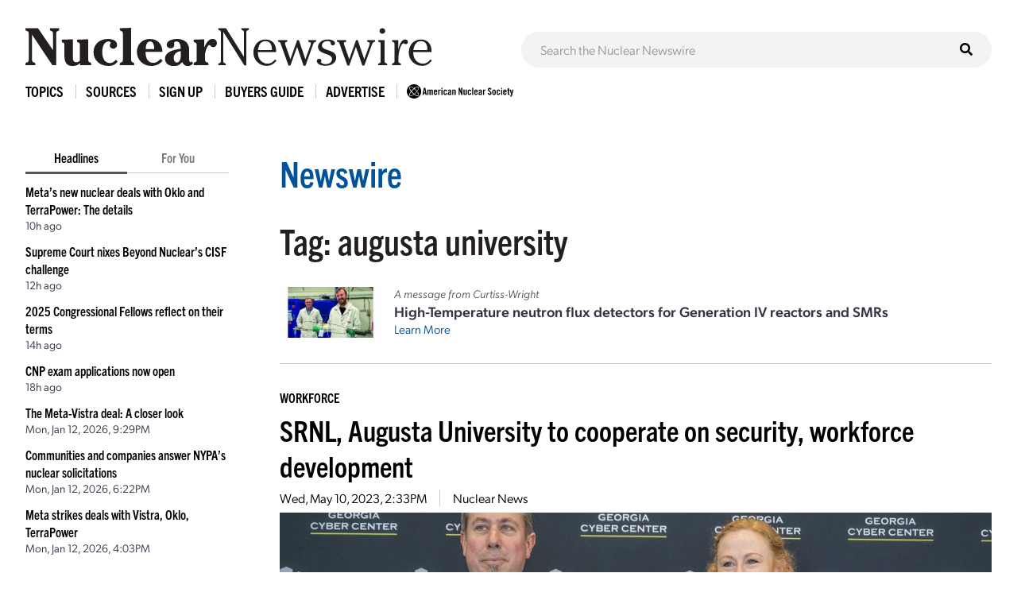

--- FILE ---
content_type: text/html; charset=UTF-8
request_url: https://www.ans.org/news/tag-augusta%20university/
body_size: 5521
content:
<!DOCTYPE HTML>
<html lang="en">

<head>
<meta name="viewport" content="width=device-width,initial-scale=1">
<meta charset="UTF-8">
<title>Articles Tagged with: augusta university -- ANS / Nuclear Newswire</title>
<link href="https://cdn.ans.org/s/lib/reset.css" rel="stylesheet" type="text/css">
<link href="//ajax.googleapis.com/ajax/libs/jqueryui/1.12.1/themes/smoothness/jquery-ui.css" rel="stylesheet" type="text/css">
<link href="https://use.typekit.net/jel7qah.css" rel="stylesheet" type="text/css">
<link href="https://cdn.ans.org/lib/fa/5/css/fontawesome.min.css" rel="stylesheet" type="text/css">
<link href="https://cdn.ans.org/lib/fa/5/css/solid.min.css" rel="stylesheet" type="text/css">
<link href="https://cdn.ans.org/site/s/global_v426.css" rel="stylesheet" type="text/css">
<link href="https://cdn.ans.org/site/s/cblock_v103.css" rel="stylesheet" type="text/css">
<link href="https://cdn.ans.org/site/s/zoomer.css" rel="stylesheet" type="text/css">
<link href="https://cdn.ans.org/news/s/news_v207.css" rel="stylesheet" type="text/css">
<link href="https://cdn.ans.org/lib/fa/5/css/brands.min.css" rel="stylesheet" type="text/css">
<link href="https://cdn.ans.org/i/favicon-128.png" rel="icon" type="image/png">
<script src="//ajax.googleapis.com/ajax/libs/jquery/3.4.1/jquery.min.js" type="text/javascript"></script>
<script src="//ajax.googleapis.com/ajax/libs/jqueryui/1.12.1/jquery-ui.min.js" type="text/javascript"></script>
<script src="https://cdn.ans.org/site/s/global_v407.js" type="text/javascript"></script>
<script src="https://cdn.ans.org/site/s/zoomer.js" type="text/javascript"></script>
<script src="https://cdn.ans.org/news/s/news_v200.js" type="text/javascript"></script>
<script src="https://www.ans.org/ad/js/s-1/" type="text/javascript"></script>
<script src="https://www.ans.org/ad/js/s-11/c-1/" type="text/javascript"></script>
<script async src="https://www.googletagmanager.com/gtag/js?id=G-FZ1DECQ83C"></script><script>window.dataLayer=window.dataLayer || [];function gtag(){dataLayer.push(arguments);}gtag('js', new Date());gtag('config', 'G-FZ1DECQ83C', {'linker': {'domains':['ans.org']}});gtag('config', 'GTM-TRQDQJW');</script>
<link href="https://www.ans.org/news/feed/" title="Nuclear Newswire Feed" rel="alternate" type="application/rss+xml">
</head>

<body>
<header class="newswire">
	<div class="block">
		<div class="top">
			<div class="logo"><a href="https://www.ans.org/news/"><img src="https://cdn.ans.org/news/i/newswire-820x77.svg" alt="Nuclear Newswire" width="820" height="77"></a></div>
			<div class="expand">
				<button id="sitemenu_expand" aria-label="Menu" aria-controls="navigation">
					<span class="icon open"><i class="fas fa-bars"></i></span>
					<span class="icon close"><i class="fas fa-times"></i></span>
				</button>
			</div>
		</div>
	</div>
	<div class="block">
		<div id="sitesearch"><form action="/news/search/" method="get"><input type="text" name="q" id="sitesearch" placeholder="Search the Nuclear Newswire"><button type="submit"><i class="fas fa-search"></i></button></form></div>
	</div>
</header>
<nav id="sitemenu">
	<ul class="menu">
		<li id="sitemenu_topics" class="item">
			<div class="toggle">Topics</div>
			<div class="expand">
				<ul class="links"><li class="link"><a href="https://www.ans.org/news/topic-gen4/">Advanced Reactors</a></li><li class="link"><a href="https://www.ans.org/news/topic-advocacy/">Advocacy</a></li><li class="link"><a href="https://www.ans.org/news/topic-conferences/">Conferences</a></li><li class="link"><a href="https://www.ans.org/news/topic-dnd/">Decontamination and Decommissioning</a></li><li class="link"><a href="https://www.ans.org/news/topic-education/">Education</a></li><li class="link"><a href="https://www.ans.org/news/topic-enforcement/">Enforcement</a></li><li class="link"><a href="https://www.ans.org/news/topic-envremediation/">Environmental Remediation</a></li><li class="link"><a href="https://www.ans.org/news/topic-fuel/">Fuel</a></li><li class="link"><a href="https://www.ans.org/news/topic-fuelcycle/">Fuel Cycle</a></li><li class="link"><a href="https://www.ans.org/news/topic-fusion/">Fusion</a></li><li class="link"><a href="https://www.ans.org/news/topic-healthphysics/">Health Physics</a></li><li class="link"><a href="https://www.ans.org/news/topic-industry/">Industry</a></li><li class="link"><a href="https://www.ans.org/news/topic-instrumentationcontrols/">Instrumentation & Controls</a></li><li class="link"><a href="https://www.ans.org/news/topic-international/">International</a></li><li class="link"><a href="https://www.ans.org/news/topic-isotopes/">Isotopes & Radiation</a></li><li class="link"><a href="https://www.ans.org/news/topic-licensing/">Licensing</a></li><li class="link"><a href="https://www.ans.org/news/topic-maintenance/">Maintenance</a></li><li class="link"><a href="https://www.ans.org/news/topic-materials/">Materials</a></li><li class="link"><a href="https://www.ans.org/news/topic-meetings/">Meetings</a></li><li class="link"><a href="https://www.ans.org/news/topic-nonproliferation/">Nonproliferation</a></li><li class="link"><a href="https://www.ans.org/news/topic-history/">Nuclear History</a></li><li class="link"><a href="https://www.ans.org/news/topic-legacy/">Nuclear Legacy</a></li><li class="link"><a href="https://www.ans.org/news/topic-people/">People</a></li><li class="link"><a href="https://www.ans.org/news/topic-publicpolicy/">Policy</a></li><li class="link"><a href="https://www.ans.org/news/topic-power/">Power & Operations</a></li><li class="link"><a href="https://www.ans.org/news/topic-reports/">Reports</a></li><li class="link"><a href="https://www.ans.org/news/topic-research/">Research & Applications</a></li><li class="link"><a href="https://www.ans.org/news/topic-security/">Security</a></li><li class="link"><a href="https://www.ans.org/news/topic-standards/">Standards</a></li><li class="link"><a href="https://www.ans.org/news/topic-supply/">Supply Chain</a></li><li class="link"><a href="https://www.ans.org/news/topic-transportation/">Transportation</a></li><li class="link"><a href="https://www.ans.org/news/topic-waste/">Waste Management</a></li><li class="link"><a href="https://www.ans.org/news/topic-webinar/">Webinar</a></li><li class="link"><a href="https://www.ans.org/news/topic-workforce/">Workforce</a></li></ul>
			</div>
		</li>
		<li id="sitemenu_sources" class="item">
			<div class="toggle">Sources</div>
			<div class="expand">
				<ul class="links"><li class="link"><a href="https://www.ans.org/news/source-nuclearnews/">Nuclear News</a></li><li class="link"><a href="https://www.ans.org/news/source-radwaste/">Radwaste Solutions</a></li><li class="link"><a href="https://www.ans.org/news/source-ansnews/">ANS News</a></li><li class="link"><a href="https://www.ans.org/news/source-cafe/">ANS Nuclear Cafe</a></li><li class="link"><a href="https://www.ans.org/news/source-sponsored/">Sponsored Content</a></li><li class="link"><a href="https://www.ans.org/news/source-pr/">Press Releases</a></li></ul>
			</div>
		</li>
		<li class="item">
			<div class="link"><a href="https://www.ans.org/account/lists/subscribe/list-newswire/">Sign Up</a></div>
		</li>
		<li id="sitemenu_bg" class="item">
			<div class="toggle">Buyers Guide</div>
			<div class="expand">
				<ul class="links">
					<li class="link"><a href="https://www.ans.org/news/bg/">Access Online Buyers Guide</a></li>
					<li class="link"><a href="https://www.ans.org/news/bg/listings/">Manage/Create Company Listings</a></li>
					<li class="link"><a href="https://www.ans.org/advertising/buyersguides/">Advertise in Buyers Guides</a></li>
				</ul>
			</div>
		</li>
		<li class="item">
		<div class="link"><a href="https://www.ans.org/advertising/">Advertise</a></div>
			<!-- <div class="link"><a href="https://www.ans.org/advertising/newswire/">Advertise</a></div> -->
		</li>
		<li class="item">
			<div class="link"><a href="https://www.ans.org/"><img src="https://cdn.ans.org/site/i/ans-ligature-black-548x74.svg" alt="ANS" width="548" height="74" class="text"></a></div>
		</li>
	</ul>
</nav>
<div id="page">
	<aside id="highlights">
		<div class="selector">
			<span class="option active" data-option="latest">Headlines</span>
			<span class="option" data-option="foryou" data-user="0">For You</span>
		</div>
		<ul id="highlights_latest" class="headlines current"><li class="headline"><div class="title"><a href="https://www.ans.org/news/2026-01-13/article-7672/metas-new-nuclear-deals-with-oklo-and-terrapower-the-details/">Meta’s new nuclear deals with Oklo and TerraPower: The details</a></div><div id="time_latest_7672" class="time timesweep" data-epoch="1768338000">January 13, 2026, 3:00PM</div></li><li class="headline"><div class="title"><a href="https://www.ans.org/news/2026-01-13/article-7671/supreme-court-nixes-beyond-nuclears-cisf-challenge/">Supreme Court nixes Beyond Nuclear’s CISF challenge</a></div><div id="time_latest_7671" class="time timesweep" data-epoch="1768329621">January 13, 2026, 12:40PM</div></li><li class="headline"><div class="title"><a href="https://www.ans.org/news/2026-01-13/article-7670/2025-congressional-fellows-reflect-on-their-terms/">2025 Congressional Fellows reflect on their terms</a></div><div id="time_latest_7670" class="time timesweep" data-epoch="1768323150">January 13, 2026, 10:52AM</div></li><li class="headline"><div class="title"><a href="https://www.ans.org/news/2026-01-13/article-7669/cnp-exam-applications-now-open/">CNP exam applications now open</a></div><div id="time_latest_7669" class="time timesweep" data-epoch="1768310613">January 13, 2026, 7:23AM</div></li><li class="headline"><div class="title"><a href="https://www.ans.org/news/2026-01-12/article-7668/the-metavistra-deal-a-closer-look/">The Meta-Vistra deal: A closer look</a></div><div id="time_latest_7668" class="time timesweep" data-epoch="1768253367">January 12, 2026, 3:29PM</div></li><li class="headline"><div class="title"><a href="https://www.ans.org/news/2026-01-12/article-7667/communities-and-companies-answer-nypas-nuclear-solicitations/">Communities and companies answer NYPA’s nuclear solicitations</a></div><div id="time_latest_7667" class="time timesweep" data-epoch="1768242168">January 12, 2026, 12:22PM</div></li><li class="headline"><div class="title"><a href="https://www.ans.org/news/2026-01-12/article-7666/meta-strikes-deals-with-vistra-oklo-terrapower/">Meta strikes deals with Vistra, Oklo, TerraPower</a></div><div id="time_latest_7666" class="time timesweep" data-epoch="1768233786">January 12, 2026, 10:03AM</div></li></ul>
		<ul id="highlights_foryou" class="headlines"><li class="headline"><div class="login">For personalized headlines, please <a href="https://www.ans.org/account/login/">log in/create an account</a>.</div></li></ul>
		<div class="feature"><div class="label">Latest Issue &mdash; Jan 2026</div><div class="cover"><a href="https://www.ans.org/pubs/magazines/nn/"><img src="https://www.ans.org/pubs/cover/?i=3444&s=m"></a></div></div>
		<div class="feature"><div class="label">Latest Issue &mdash; Fall / Buyers Guide</div><div class="cover"><a href="https://www.ans.org/pubs/magazines/rs/"><img src="https://www.ans.org/pubs/cover/?i=3426&s=m"></a></div></div>
		<div id="ans_ad_s3_z3_0" class="ad skyscraper"></div>
	</aside>
	<main class="body">
		<div class="page-box banner-offset-top">
			<h1 class="l1"><a href="/news/">Newswire</a></h1>
			<h1 class="l2 tag">Tag: augusta university</p>
		</div>
		<div class="page-box">
			<div class="featured_ad">
				<div class="image"><img src="/file/23013/t/ANS sponsored content HT NFD December 2025 (3)-3 2x1.jpg" alt="Sponsored Article Image"></div>				<div class="text">
					<p class="lead">A message from Curtiss-Wright</p>
					<p class="title">High-Temperature neutron flux detectors for Generation IV reactors and SMRs</p>
					<p class="more"><a href="https://www.ans.org/news/2026-01-06/article-7634/hightemperature-neutron-flux-detectors-for-generation-iv-reactors-and-smrs/">Learn More</a></p>
				</div>
			</div>
		</div>
		<div class="page-box">
			<div class="articles list"><article id="article_4982" class="article"><div class="topic"><a href="/news/topic-workforce/">Workforce</a></div><h2 class="headline"><a href="https://www.ans.org/news/article-4982/srnl-augusta-university-to-cooperate-on-security-workforce-development/">SRNL, Augusta University to cooperate on security, workforce development</a></h2><div class="details"><span id="time_4982" class="datum time timesweep" data-epoch="1683729216">May 10, 2023, 9:33AM</span></li><span class="datum source"><a href="/news/source-nuclearnews/">Nuclear News</a></span></div><div class="fimage"><img src="/file/10986/MOU-Signing-Event-with-SRNL-02-scaled.jpg" width="1280" height="640" class="zoomer" data-caption="Augusta University’s Neil MacKinnon and SRNL’s Tammy Taylor at the signing ceremony for a new security and workforce development partnership."></div><div class="fcaption">Augusta University’s Neil MacKinnon and SRNL’s Tammy Taylor at the signing ceremony for a new security and workforce development partnership.</div><div class="text"><div class="initial"><div class="content"><div class="page-box"><div class="copy"><p>Savannah River National Laboratory and Augusta University have announced a new agreement that formalizes a long-standing partnership and expands on a shared mission to address global security issues.</p></div></div></div></div><div class="continue"><div class="socials"><a href="https://www.linkedin.com/shareArticle?mini=true&url=https%3A%2F%2Fwww.ans.org%2Fnews%2Farticle-4982%2Fsrnl-augusta-university-to-cooperate-on-security-workforce-development%2F&title=SRNL%2C+Augusta+University+to+cooperate+on+security%2C+workforce+development" class="site li" target="_blank" rel="noopener noreferrer"><i class="fab fa-linkedin-in"></i><span class="label">LinkedIn</span></a><a href="https://twitter.com/intent/tweet?text=SRNL%2C+Augusta+University+to+cooperate+on+security%2C+workforce+development&url=https%3A%2F%2Fwww.ans.org%2Fnews%2Farticle-4982%2Fsrnl-augusta-university-to-cooperate-on-security-workforce-development%2F" class="site tw" target="_blank" rel="noopener noreferrer"><i class="fab fa-twitter"></i><span class="label">Twitter</span></a><a href="https://www.facebook.com/sharer/sharer.php?u=https%3A%2F%2Fwww.ans.org%2Fnews%2Farticle-4982%2Fsrnl-augusta-university-to-cooperate-on-security-workforce-development%2F" class="site fb" target="_blank" rel="noopener noreferrer"><i class="fab fa-facebook-f"></i><span class="label">Facebook</span></a><a href="https://www.ans.org/news/share/article-4982/" class="site em"><i class="fas fa-envelope"></i><span class="label">Email</span></a></div><div class="controls"><div class="membersonly">To continue reading, <a href="/account/login/">log in or create a free account</a>!</div></div></div><div id="expand_4982" class="expand"></div><div class="extras"><div class="row"><div class="col-xs-1"><div class="label">Tags:</div></div><div class="col-xs-11"><div class="tags"><a href="/news/tag-augusta university/" class="tag">augusta university</a><a href="/news/tag-education/" class="tag">education</a><a href="/news/tag-security/" class="tag">security</a><a href="/news/tag-srnl/" class="tag">srnl</a><a href="/news/tag-workforce development/" class="tag">workforce development</a></div></div></div><div class="row"><div class="col-xs-1"><div class="label">Share:</div></div><div class="col-xs-11"><div class="socials"></div></div></div></div></div></article></div>
		</div>
	</main>
</div>
<section class="bottom-leaderboard">
	<div class="wrapper">
		<div class="row center-xs">
			<div class="col-xs-12">
				<div id="ans_ad_s1_z1_0" class="ad desktop"></div>
				<div id="ans_ad_s1_z2_0" class="ad mobile"></div>
			</div>
		</div>
	</div>
</section>
<footer class="footer">
	<div class="wrapper">
		<div class="row">
			<div class="col-xs-4">
				<a href="https://www.ans.org/account/lists/subscribe/list-nndaily/" class="dark-blue"><span>Receive Nuclear News Daily</span>
					<span class="circle"><i class="fas fa-long-arrow-right"></i></span>
					<span class="hover"></span>
					<span class="focus"></span>
				</a>
			</div>
			<div class="col-xs-4">
				<a href="https://www.ans.org/join/" class="medium-blue"><span>Join ANS Today</span>
					<span class="circle"><i class="fas fa-long-arrow-right"></i></span>
					<span class="hover"></span>
					<span class="focus"></span>
				</a>
			</div>
			<div class="col-xs-4">
				<a href="https://www.ans.org/donate/" class="light-blue"><span>Donate Today</span>
					<span class="circle"><i class="fas fa-long-arrow-right"></i></span>
					<span class="hover"></span>
					<span class="focus"></span>
				</a>
			</div>
		</div>
		<div id="ans-footer-trustees-wrap">
			<div id="ans-footer-trustees">
				<div class="label"><span class="logo"><img src="https://cdn.ans.org/trustees/i/trusteesofnuclear.svg" alt="Trustees of Nuclear"></span></div>
				<div class="orgs">
					<div class="row">
						<div class="org sz_sq"><a href="https://www.ams-corp.com/" rel="noopener" target="_blank"><img src="https://cdn.ans.org/trustees/i/org/ams.svg" alt="AMS"></a></div>
						<div class="org sz_th2"><a href="https://clearpath.org/" rel="noopener" target="_blank"><img src="https://cdn.ans.org/trustees/i/org/clearpath.svg" alt="Clearpath"></a></div>						
						<div class="org sz_th4"><a href="https://www.constellation.com/" rel="noopener" target="_blank"><img src="https://cdn.ans.org/trustees/i/org/constellation.png" alt="Constellation"></a></div>
						<div class="org sz_th3"><a href="https://www.corepower.energy/" rel="noopener" target="_blank"><img src="https://cdn.ans.org/trustees/i/org/Core_Power_Logos_Vertical_white.svg" alt="Core Power"></a></div>
						<div class="org sz_th5"><a href="https://domeng.com/" rel="noopener" target="_blank"><img src="https://cdn.ans.org/trustees/i/org/domeng.svg" alt="Dominion Engineering"></a></div>
						<div class="org sz_th1"><a href="https://www.gle-us.com/" rel="noopener" target="_blank"><img src="https://cdn.ans.org/trustees/i/org/GLE-Vector-white.svg" alt="Global Laser Enrichment"></a></div>
						<div class="org sz_th3"><a href="https://www.hoganlovells.com/" rel="noopener" target="_blank"><img src="https://cdn.ans.org/trustees/i/org/hogan-lovells-logo-white-1.svg" alt="Hogan Lovells"></a></div>
						<div class="org sz_th4"><a href="https://www.ltbridge.com/" rel="noopener" target="_blank"><img src="https://cdn.ans.org/trustees/i/org/lightbridge.svg" alt="Lightbridge"></a></div>
						<div class="org sz_th3"><a href="https://www.mirion.com/" rel="noopener" target="_blank"><img src="https://cdn.ans.org/trustees/i/org/mirion-technologies-white.png" alt="Mirion Technologies"></a></div>					
					</div>
					<div class="row">						
						<div class="org sz_th3"><a href="https://www.nuscalepower.com/" rel="noopener" target="_blank"><img src="https://cdn.ans.org/trustees/i/org/nuscale-white.svg" alt="Nuscale"></a></div>
						<div class="org sz_th1"><a href="https://oklo.com/" rel="noopener" target="_blank"><img src="https://cdn.ans.org/trustees/i/org/oklo.svg" alt="Oklo"></a></div>
						<div class="org sz_th2"><a href="https://paragones.com/" rel="noopener" target="_blank"><img src="https://cdn.ans.org/trustees/i/org/paragon.png" alt="Paragon"></a></div>
						<div class="org sz_th5"><a href="https://www.southernnuclear.com/" rel="noopener" target="_blank"><img src="https://cdn.ans.org/trustees/i/org/southern-nuclear-logo-white.svg" alt="Southern Nuclear"></a></div>
						<div class="org sz_th1"><a href="https://www.studsvik.com/" rel="noopener" target="_blank"><img src="https://cdn.ans.org/trustees/i/org/Studsvik_logo_white.svg" alt="Studsvik"></a></div>
						<div class="org sz_th2"><a href="https://www.terrapower.com/" rel="noopener" target="_blank"><img src="https://cdn.ans.org/trustees/i/org/Terra-Power-logo-white.png" alt="TerraPower"></a></div>
						<div class="org sz_th1"><a href="https://urencousa.com/" rel="noopener" target="_blank"><img src="https://cdn.ans.org/trustees/i/org/urenco.svg" alt="Urenco"></a></div>
						<div class="org sz_th1"><a href="https://x-energy.com/" rel="noopener" target="_blank"><img src="https://cdn.ans.org/trustees/i/org/xenergy-white-v2.svg" alt="X-Energy"></a></div>						
					</div>
				</div>
			</div>
		</div>
		<div class="main-footer">
			<div class="left">
				<a href="#top" class="scrollto logo"><img src="https://cdn.ans.org/site/i/ans-ligature-white-548x74.svg" alt="American Nuclear Society" width="548" height="74"></a>
				<!-- <p>Advance, foster, and spur the development and application of nuclear science, engineering, and technology to benefit society.</p> -->
				<p>Advancing nuclear science and technology for the benefit of humanity</p>
			</div>
			<div class="right">
				<nav>
					<ul>
						<li><a href="https://www.ans.org/advertising/">Advertising Opportunities</a></li>
						<li><a href="https://www.ans.org/pi/navigatingnuclear/">Navigating Nuclear</a></li>
						<li><a href="https://www.ans.org/contact/">Contact Us</a></li>
					</ul>
				</nav>
				<!-- <ul class="social">
					<li><a href="http://www.facebook.com/www.ans.org" target="_blank"><span>Facebook</span><img src="https://cdn.ans.org/site/i/social/facebook.svg" alt="Facebook" width="12" height="25" class="svg"></a></li>
					<li><a href="http://twitter.com/ans_org" target="_blank"><span>Twitter</span><img src="https://cdn.ans.org/site/i/social/twitter.svg" alt="Twitter" width="21" height="18" class="svg"></a></li>
					<li><a href="http://www.linkedin.com/groups?gid=117546" target="_blank"><span>LinkedIn</span><img src="https://cdn.ans.org/site/i/social/linkedin.svg" alt="LinkedIn" width="20" height="20" class="svg"></a></li>
					<li><a href="https://www.instagram.com/americannuclear/" target="_blank"><span>Instagram</span><img src="https://cdn.ans.org/site/i/social/instagram.svg" alt="Instagram" width="20" height="21" class="svg"></a></li>
					<li><a href="https://www.pinterest.com/nuclearconnect" target="_blank"><span>Pinterest</span><img src="https://cdn.ans.org/site/i/social/pinterest.svg" alt="Pinterest" width="20" height="26" class="svg"></a></li>
					<li><a href="http://ansnuclearcafe.org/" target="_blank"><span>ANSNuclearCafe</span><img src="https://cdn.ans.org/site/i/social/feed.svg" alt="ANSNuclearCafe" width="19" height="19" class="svg"></a></li>
				</ul> -->
				<ul class="social">
					<li><a href="http://www.facebook.com/www.ans.org" target="_blank"><span>Facebook</span><img src="https://cdn.ans.org/site/i/social/facebook.svg" alt="Facebook" width="12" height="25" class="svg"></a></li>
					<li><a href="http://twitter.com/ans_org" target="_blank"><span>Twitter</span><img src="https://cdn.ans.org/site/i/social/x-twitter.svg" alt="Twitter" width="21" height="18" class="svg"></a></li>
					<li><a href="https://www.linkedin.com/company/ans-american-nuclear-society-" target="_blank"><span>LinkedIn</span><img src="https://cdn.ans.org/site/i/social/linkedin.svg" alt="LinkedIn" width="20" height="20" class="svg"></a></li>
					<li><a href="https://www.instagram.com/americannuclear/" target="_blank"><span>Instagram</span><img src="https://cdn.ans.org/site/i/social/instagram.svg" alt="Instagram" width="20" height="21" class="svg"></a></li>
					<li><a href="https://www.youtube.com/c/AmericanNuclearSociety" target="_blank"><span>YouTube</span><img src="https://cdn.ans.org/site/i/social/youtube.svg" alt="YouTube" width="27" height="19" class="svg"></a></li>
					<li><a href="https://www.pinterest.com/nuclearconnect" target="_blank"><span>Pinterest</span><img src="https://cdn.ans.org/site/i/social/pinterest.svg" alt="Pinterest" width="20" height="26" class="svg"></a></li>
					<li><a href="https://www.ans.org/news/"><span>Nuclear Newswire</span><img src="https://cdn.ans.org/site/i/social/feed.svg" alt="Nuclear Newswire" width="19" height="19" class="svg"></a></li>
					<li><a href="https://www.ans.org/account/lists/"><span>Email Lists</span><img src="https://cdn.ans.org/site/i/social/email.svg" alt="Email Lists" width="21" height="16" class="svg"></a></li>
				</ul>
			</div>
		</div>
		<div class="utility-footer">
			<p>&copy; Copyright 2026 American Nuclear Society</p>
			<ul>
				<li><a href="https://www.ans.org/about/policies/privacy/">Privacy Policy</a></li>
				<li><a href="https://www.ans.org/about/policies/use/">Terms of Use</a></li>
				<li><a href="https://ssl.ans.org/invoice/">Invoices</a></li>
				<li><a href="https://www.ans.org/media/">Media</a></li>
			</ul>
		</div>
	</div>
</footer>
</body>

</html>


--- FILE ---
content_type: text/javascript;charset=UTF-8
request_url: https://www.ans.org/ad/js/s-1/
body_size: 434
content:
function ans_ads_17683761844121(){ads=[{"1":"<a href=\"https:\/\/www.ans.org\/ad\/goto-s1:a514:i574\/\" target=\"_blank\" rel=\"noopener\"><img src=\"https:\/\/www.ans.org\/ad\/src-s1:a514:i574\/\" alt=\"\" width=\"970\" height=\"90\" class=\"ans_ad_leaderboard (970px)\"><\/a>","2":"<a href=\"https:\/\/www.ans.org\/ad\/goto-s1:a514:i575\/\" target=\"_blank\" rel=\"noopener\"><img src=\"https:\/\/www.ans.org\/ad\/src-s1:a514:i575\/\" alt=\"\" width=\"300\" height=\"250\" class=\"ans_ad_rectangle\"><\/a>"}];for (var i in ads){for (var j in ads[i]){var c=document.getElementById("ans_ad_s1_z"+j.toString()+"_"+i.toString());if (c){c.innerHTML=ads[i][j];}}}}if ((document.readyState==="interactive")||(document.readyState==="complete")){ans_ads_17683761844121();}else {document.addEventListener("DOMContentLoaded",function(e){ans_ads_17683761844121();});}

--- FILE ---
content_type: text/javascript;charset=UTF-8
request_url: https://www.ans.org/ad/js/s-11/c-1/
body_size: 403
content:
function ans_ads_17683761844671(){ads=[{"5":"<a href=\"https:\/\/www.ans.org\/ad\/goto-s11:a233:i262\/\" target=\"_blank\" rel=\"noopener\"><img src=\"https:\/\/www.ans.org\/ad\/src-s11:a233:i262\/\" alt=\"\" width=\"728\" height=\"90\" class=\"ans_ad_leaderboard (728px)\"><\/a>"}];for (var i in ads){for (var j in ads[i]){var c=document.getElementById("ans_ad_s11_z"+j.toString()+"_"+i.toString());if (c){c.innerHTML=ads[i][j];}}}}if ((document.readyState==="interactive")||(document.readyState==="complete")){ans_ads_17683761844671();}else {document.addEventListener("DOMContentLoaded",function(e){ans_ads_17683761844671();});}

--- FILE ---
content_type: text/javascript;charset=UTF-8
request_url: https://www.ans.org/ad/js/s-3/?_=1768376184773
body_size: 394
content:
function ans_ads_17683761855099(){ads=[{"3":"<a href=\"https:\/\/www.ans.org\/ad\/goto-s3:a737:i821\/\" target=\"_blank\" rel=\"noopener\"><img src=\"https:\/\/www.ans.org\/ad\/src-s3:a737:i821\/\" alt=\"\" width=\"160\" height=\"600\" class=\"ans_ad_skyscraper\"><\/a>"}];for (var i in ads){for (var j in ads[i]){var c=document.getElementById("ans_ad_s3_z"+j.toString()+"_"+i.toString());if (c){c.innerHTML=ads[i][j];}}}}if ((document.readyState==="interactive")||(document.readyState==="complete")){ans_ads_17683761855099();}else {document.addEventListener("DOMContentLoaded",function(e){ans_ads_17683761855099();});}